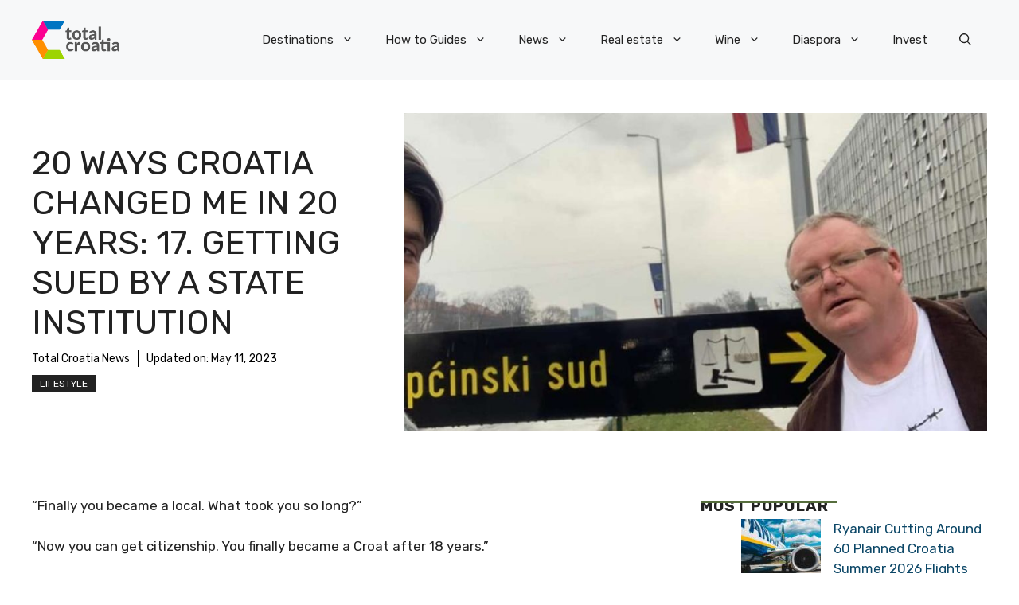

--- FILE ---
content_type: application/javascript; charset=utf-8
request_url: https://fundingchoicesmessages.google.com/f/AGSKWxVEdbvjHlMJWVh53016xemz8vobJfr5fncPdNBcdyQiZ_brI1e-U_DybZb-l3Ie8UvKWE-Roy8KB8E0gN0aOwJA2T7hA6x2W-kqxye-ncjOikNeA9rSioBPkLL2TyGNib3GTTCymgGTkFRpmNn9YDkuUqzLHu0hnxg0nGGnrIhc4F7MKjn7eSJCkVPw/_/ads2x300new./475x150-/ad_ima-/adcore./ad/serve.
body_size: -1292
content:
window['2c4455b5-2b0f-47e6-a605-caa13760432a'] = true;